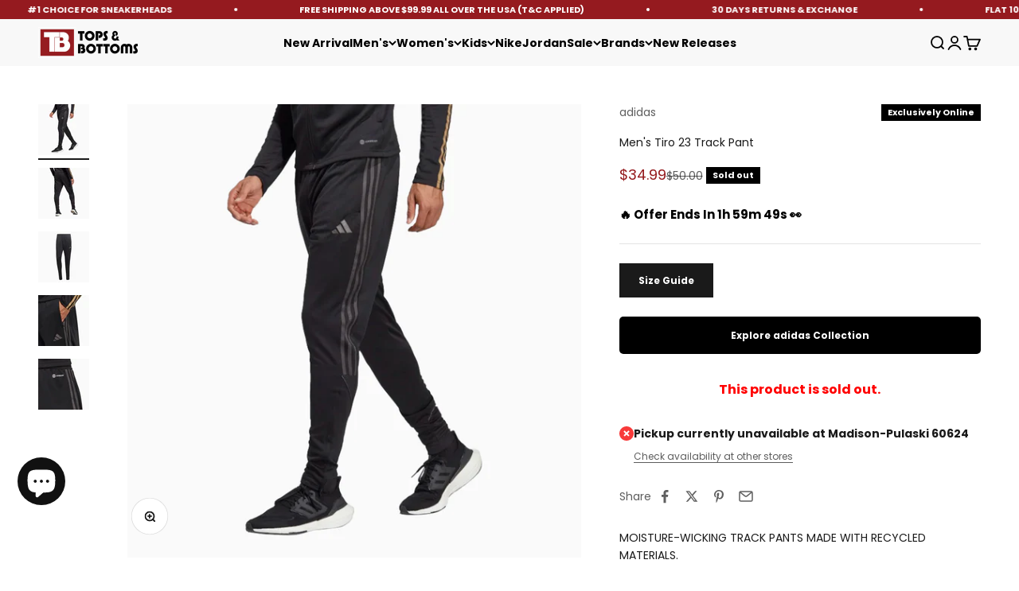

--- FILE ---
content_type: text/javascript; charset=utf-8
request_url: https://www.topsandbottomsusa.com/products/adidas-mens-tiro23-track-pant-hy7585.js
body_size: 1247
content:
{"id":6948830052417,"title":"Men's Tiro 23 Track Pant","handle":"adidas-mens-tiro23-track-pant-hy7585","description":"\u003cp class=\"subtitle___9ljbp\"\u003eMOISTURE-WICKING TRACK PANTS MADE WITH RECYCLED MATERIALS.\u003c\/p\u003e\n\u003cp class=\"gl-vspace\"\u003eTake your soccer style beyond the touchline. Thanks to those signature tapered legs, these Adidas Tiro pants need no introduction. Born on the training ground, they feature ankle zips for easy on and off and moisture-managing AEROREADY for comfortable movement. Zip pockets offer secure storage for your everyday essentials. Made with 100% recycled materials, this product represents just one of our solutions to help end plastic waste.\u003c\/p\u003e\n\u003cp class=\"gl-vspace\"\u003e\u003cstrong\u003eMore Details\u003c\/strong\u003e\u003c\/p\u003e\n\u003cul\u003e\n\u003cli\u003e\u003cspan style=\"font-size: 0.875rem;\"\u003eRegular fit\u003c\/span\u003e\u003c\/li\u003e\n\u003cli\u003e\u003cspan style=\"font-size: 0.875rem;\"\u003eMid-rise elastic waist with drawcord\u003c\/span\u003e\u003c\/li\u003e\n\u003cli\u003e\u003cspan style=\"font-size: 0.875rem;\"\u003e100% recycled polyester double knit\u003c\/span\u003e\u003c\/li\u003e\n\u003cli\u003e\u003cspan style=\"font-size: 0.875rem;\"\u003eAEROREADY\u003c\/span\u003e\u003c\/li\u003e\n\u003cli\u003e\u003cspan style=\"font-size: 0.875rem;\"\u003eFront zip pockets\u003c\/span\u003e\u003c\/li\u003e\n\u003cli\u003e\u003cspan style=\"font-size: 0.875rem;\"\u003eTapered legs\u003c\/span\u003e\u003c\/li\u003e\n\u003cli\u003e\u003cspan style=\"font-size: 0.875rem;\"\u003eAnkle zips\u003c\/span\u003e\u003c\/li\u003e\n\u003cli\u003e\u003cspan style=\"font-size: 0.875rem;\"\u003eColor: Black Solid Grey\u003c\/span\u003e\u003c\/li\u003e\n\u003cli\u003e\u003cspan style=\"font-size: 0.875rem;\"\u003eStyle: HY7585\u003c\/span\u003e\u003c\/li\u003e\n\u003c\/ul\u003e\n\u003cul class=\"gl-list\"\u003e\u003c\/ul\u003e","published_at":"2023-05-01T16:23:23-05:00","created_at":"2023-03-10T17:21:38-06:00","vendor":"adidas","type":"Bottoms","tags":["$1-$50 Adidas","$1-$50 Bottoms","$50 TO $74.99","2XL","3XL","adidas","adidas-mens-apparel-S-G","All products 1$ to $50","All-Apparels","All-Black","Amber","Black","Bottoms","EFD","Grey","Halloween-2023","Holiday-25","Holiday-All","L","M","Mens","mens-apparel","Mens-bottoms","Mens-pants","Mens-Trackpants","Off-Discount-24","on-discount","Pants","Recycled","S","shipping_general","Summer-25","Summer-all","Tiro","topsandbottomsapp","Track-pants","XL"],"price":3499,"price_min":3499,"price_max":3499,"available":false,"price_varies":false,"compare_at_price":5000,"compare_at_price_min":5000,"compare_at_price_max":5000,"compare_at_price_varies":false,"variants":[{"id":40392284766273,"title":"Black Solid Grey \/ S","option1":"Black Solid Grey","option2":"S","option3":null,"sku":"HY7585_S","requires_shipping":true,"taxable":true,"featured_image":{"id":30985909305409,"product_id":6948830052417,"position":1,"created_at":"2023-03-22T14:37:39-05:00","updated_at":"2025-11-08T04:17:24-06:00","alt":"adidas-mens-tiro23-track-pant-hy7585","width":1500,"height":1500,"src":"https:\/\/cdn.shopify.com\/s\/files\/1\/0563\/4723\/0273\/products\/Tiro_Pants_Black_HY7585_21_model_png.jpg?v=1762597044","variant_ids":[40392284766273,40392284799041,40392284831809,40392284864577,40392284897345,40392284930113]},"available":false,"name":"Men's Tiro 23 Track Pant - Black Solid Grey \/ S","public_title":"Black Solid Grey \/ S","options":["Black Solid Grey","S"],"price":3499,"weight":454,"compare_at_price":5000,"inventory_management":"shopify","barcode":"195745011722","featured_media":{"alt":"adidas-mens-tiro23-track-pant-hy7585","id":23569913086017,"position":1,"preview_image":{"aspect_ratio":1.0,"height":1500,"width":1500,"src":"https:\/\/cdn.shopify.com\/s\/files\/1\/0563\/4723\/0273\/products\/Tiro_Pants_Black_HY7585_21_model_png.jpg?v=1762597044"}},"quantity_rule":{"min":1,"max":null,"increment":1},"quantity_price_breaks":[],"requires_selling_plan":false,"selling_plan_allocations":[]},{"id":40392284799041,"title":"Black Solid Grey \/ M","option1":"Black Solid Grey","option2":"M","option3":null,"sku":"HY7585_M","requires_shipping":true,"taxable":true,"featured_image":{"id":30985909305409,"product_id":6948830052417,"position":1,"created_at":"2023-03-22T14:37:39-05:00","updated_at":"2025-11-08T04:17:24-06:00","alt":"adidas-mens-tiro23-track-pant-hy7585","width":1500,"height":1500,"src":"https:\/\/cdn.shopify.com\/s\/files\/1\/0563\/4723\/0273\/products\/Tiro_Pants_Black_HY7585_21_model_png.jpg?v=1762597044","variant_ids":[40392284766273,40392284799041,40392284831809,40392284864577,40392284897345,40392284930113]},"available":false,"name":"Men's Tiro 23 Track Pant - Black Solid Grey \/ M","public_title":"Black Solid Grey \/ M","options":["Black Solid Grey","M"],"price":3499,"weight":454,"compare_at_price":5000,"inventory_management":"shopify","barcode":"195745015515","featured_media":{"alt":"adidas-mens-tiro23-track-pant-hy7585","id":23569913086017,"position":1,"preview_image":{"aspect_ratio":1.0,"height":1500,"width":1500,"src":"https:\/\/cdn.shopify.com\/s\/files\/1\/0563\/4723\/0273\/products\/Tiro_Pants_Black_HY7585_21_model_png.jpg?v=1762597044"}},"quantity_rule":{"min":1,"max":null,"increment":1},"quantity_price_breaks":[],"requires_selling_plan":false,"selling_plan_allocations":[]},{"id":40392284831809,"title":"Black Solid Grey \/ L","option1":"Black Solid Grey","option2":"L","option3":null,"sku":"HY7585_L","requires_shipping":true,"taxable":true,"featured_image":{"id":30985909305409,"product_id":6948830052417,"position":1,"created_at":"2023-03-22T14:37:39-05:00","updated_at":"2025-11-08T04:17:24-06:00","alt":"adidas-mens-tiro23-track-pant-hy7585","width":1500,"height":1500,"src":"https:\/\/cdn.shopify.com\/s\/files\/1\/0563\/4723\/0273\/products\/Tiro_Pants_Black_HY7585_21_model_png.jpg?v=1762597044","variant_ids":[40392284766273,40392284799041,40392284831809,40392284864577,40392284897345,40392284930113]},"available":false,"name":"Men's Tiro 23 Track Pant - Black Solid Grey \/ L","public_title":"Black Solid Grey \/ L","options":["Black Solid Grey","L"],"price":3499,"weight":454,"compare_at_price":5000,"inventory_management":"shopify","barcode":"195745011821","featured_media":{"alt":"adidas-mens-tiro23-track-pant-hy7585","id":23569913086017,"position":1,"preview_image":{"aspect_ratio":1.0,"height":1500,"width":1500,"src":"https:\/\/cdn.shopify.com\/s\/files\/1\/0563\/4723\/0273\/products\/Tiro_Pants_Black_HY7585_21_model_png.jpg?v=1762597044"}},"quantity_rule":{"min":1,"max":null,"increment":1},"quantity_price_breaks":[],"requires_selling_plan":false,"selling_plan_allocations":[]},{"id":40392284864577,"title":"Black Solid Grey \/ XL","option1":"Black Solid Grey","option2":"XL","option3":null,"sku":"HY7585_XL","requires_shipping":true,"taxable":true,"featured_image":{"id":30985909305409,"product_id":6948830052417,"position":1,"created_at":"2023-03-22T14:37:39-05:00","updated_at":"2025-11-08T04:17:24-06:00","alt":"adidas-mens-tiro23-track-pant-hy7585","width":1500,"height":1500,"src":"https:\/\/cdn.shopify.com\/s\/files\/1\/0563\/4723\/0273\/products\/Tiro_Pants_Black_HY7585_21_model_png.jpg?v=1762597044","variant_ids":[40392284766273,40392284799041,40392284831809,40392284864577,40392284897345,40392284930113]},"available":false,"name":"Men's Tiro 23 Track Pant - Black Solid Grey \/ XL","public_title":"Black Solid Grey \/ XL","options":["Black Solid Grey","XL"],"price":3499,"weight":454,"compare_at_price":5000,"inventory_management":"shopify","barcode":"195745011791","featured_media":{"alt":"adidas-mens-tiro23-track-pant-hy7585","id":23569913086017,"position":1,"preview_image":{"aspect_ratio":1.0,"height":1500,"width":1500,"src":"https:\/\/cdn.shopify.com\/s\/files\/1\/0563\/4723\/0273\/products\/Tiro_Pants_Black_HY7585_21_model_png.jpg?v=1762597044"}},"quantity_rule":{"min":1,"max":null,"increment":1},"quantity_price_breaks":[],"requires_selling_plan":false,"selling_plan_allocations":[]},{"id":40392284897345,"title":"Black Solid Grey \/ 2XL","option1":"Black Solid Grey","option2":"2XL","option3":null,"sku":"HY7585_2XL","requires_shipping":true,"taxable":true,"featured_image":{"id":30985909305409,"product_id":6948830052417,"position":1,"created_at":"2023-03-22T14:37:39-05:00","updated_at":"2025-11-08T04:17:24-06:00","alt":"adidas-mens-tiro23-track-pant-hy7585","width":1500,"height":1500,"src":"https:\/\/cdn.shopify.com\/s\/files\/1\/0563\/4723\/0273\/products\/Tiro_Pants_Black_HY7585_21_model_png.jpg?v=1762597044","variant_ids":[40392284766273,40392284799041,40392284831809,40392284864577,40392284897345,40392284930113]},"available":false,"name":"Men's Tiro 23 Track Pant - Black Solid Grey \/ 2XL","public_title":"Black Solid Grey \/ 2XL","options":["Black Solid Grey","2XL"],"price":3499,"weight":454,"compare_at_price":5000,"inventory_management":"shopify","barcode":"195745011845","featured_media":{"alt":"adidas-mens-tiro23-track-pant-hy7585","id":23569913086017,"position":1,"preview_image":{"aspect_ratio":1.0,"height":1500,"width":1500,"src":"https:\/\/cdn.shopify.com\/s\/files\/1\/0563\/4723\/0273\/products\/Tiro_Pants_Black_HY7585_21_model_png.jpg?v=1762597044"}},"quantity_rule":{"min":1,"max":null,"increment":1},"quantity_price_breaks":[],"requires_selling_plan":false,"selling_plan_allocations":[]},{"id":40392284930113,"title":"Black Solid Grey \/ 3XL","option1":"Black Solid Grey","option2":"3XL","option3":null,"sku":"HY7585_3XL","requires_shipping":true,"taxable":true,"featured_image":{"id":30985909305409,"product_id":6948830052417,"position":1,"created_at":"2023-03-22T14:37:39-05:00","updated_at":"2025-11-08T04:17:24-06:00","alt":"adidas-mens-tiro23-track-pant-hy7585","width":1500,"height":1500,"src":"https:\/\/cdn.shopify.com\/s\/files\/1\/0563\/4723\/0273\/products\/Tiro_Pants_Black_HY7585_21_model_png.jpg?v=1762597044","variant_ids":[40392284766273,40392284799041,40392284831809,40392284864577,40392284897345,40392284930113]},"available":false,"name":"Men's Tiro 23 Track Pant - Black Solid Grey \/ 3XL","public_title":"Black Solid Grey \/ 3XL","options":["Black Solid Grey","3XL"],"price":3499,"weight":454,"compare_at_price":5000,"inventory_management":"shopify","barcode":"195745015546","featured_media":{"alt":"adidas-mens-tiro23-track-pant-hy7585","id":23569913086017,"position":1,"preview_image":{"aspect_ratio":1.0,"height":1500,"width":1500,"src":"https:\/\/cdn.shopify.com\/s\/files\/1\/0563\/4723\/0273\/products\/Tiro_Pants_Black_HY7585_21_model_png.jpg?v=1762597044"}},"quantity_rule":{"min":1,"max":null,"increment":1},"quantity_price_breaks":[],"requires_selling_plan":false,"selling_plan_allocations":[]}],"images":["\/\/cdn.shopify.com\/s\/files\/1\/0563\/4723\/0273\/products\/Tiro_Pants_Black_HY7585_21_model_png.jpg?v=1762597044","\/\/cdn.shopify.com\/s\/files\/1\/0563\/4723\/0273\/products\/Tiro_Pants_Black_HY7585_23_hover_png.jpg?v=1683230940","\/\/cdn.shopify.com\/s\/files\/1\/0563\/4723\/0273\/products\/Tiro_Pants_Black_HY7585_01_laydo_png.jpg?v=1683230940","\/\/cdn.shopify.com\/s\/files\/1\/0563\/4723\/0273\/products\/Tiro_Pants_Black_HY7585_41_detai_png.jpg?v=1679513861","\/\/cdn.shopify.com\/s\/files\/1\/0563\/4723\/0273\/products\/Tiro_Pants_Black_HY7585_42_detai_png.jpg?v=1679513860"],"featured_image":"\/\/cdn.shopify.com\/s\/files\/1\/0563\/4723\/0273\/products\/Tiro_Pants_Black_HY7585_21_model_png.jpg?v=1762597044","options":[{"name":"Color","position":1,"values":["Black Solid Grey"]},{"name":"Size","position":2,"values":["S","M","L","XL","2XL","3XL"]}],"url":"\/products\/adidas-mens-tiro23-track-pant-hy7585","media":[{"alt":"adidas-mens-tiro23-track-pant-hy7585","id":23569913086017,"position":1,"preview_image":{"aspect_ratio":1.0,"height":1500,"width":1500,"src":"https:\/\/cdn.shopify.com\/s\/files\/1\/0563\/4723\/0273\/products\/Tiro_Pants_Black_HY7585_21_model_png.jpg?v=1762597044"},"aspect_ratio":1.0,"height":1500,"media_type":"image","src":"https:\/\/cdn.shopify.com\/s\/files\/1\/0563\/4723\/0273\/products\/Tiro_Pants_Black_HY7585_21_model_png.jpg?v=1762597044","width":1500},{"alt":"adidas-mens-tiro23-track-pant-hy7585","id":23569913118785,"position":2,"preview_image":{"aspect_ratio":1.0,"height":1500,"width":1500,"src":"https:\/\/cdn.shopify.com\/s\/files\/1\/0563\/4723\/0273\/products\/Tiro_Pants_Black_HY7585_23_hover_png.jpg?v=1683230940"},"aspect_ratio":1.0,"height":1500,"media_type":"image","src":"https:\/\/cdn.shopify.com\/s\/files\/1\/0563\/4723\/0273\/products\/Tiro_Pants_Black_HY7585_23_hover_png.jpg?v=1683230940","width":1500},{"alt":"adidas-mens-tiro23-track-pant-hy7585","id":23569913053249,"position":3,"preview_image":{"aspect_ratio":1.0,"height":1500,"width":1500,"src":"https:\/\/cdn.shopify.com\/s\/files\/1\/0563\/4723\/0273\/products\/Tiro_Pants_Black_HY7585_01_laydo_png.jpg?v=1683230940"},"aspect_ratio":1.0,"height":1500,"media_type":"image","src":"https:\/\/cdn.shopify.com\/s\/files\/1\/0563\/4723\/0273\/products\/Tiro_Pants_Black_HY7585_01_laydo_png.jpg?v=1683230940","width":1500},{"alt":"adidas-mens-tiro23-track-pant-hy7585","id":23569913151553,"position":4,"preview_image":{"aspect_ratio":1.0,"height":1500,"width":1500,"src":"https:\/\/cdn.shopify.com\/s\/files\/1\/0563\/4723\/0273\/products\/Tiro_Pants_Black_HY7585_41_detai_png.jpg?v=1679513861"},"aspect_ratio":1.0,"height":1500,"media_type":"image","src":"https:\/\/cdn.shopify.com\/s\/files\/1\/0563\/4723\/0273\/products\/Tiro_Pants_Black_HY7585_41_detai_png.jpg?v=1679513861","width":1500},{"alt":"adidas-mens-tiro23-track-pant-hy7585","id":23569913184321,"position":5,"preview_image":{"aspect_ratio":1.0,"height":1500,"width":1500,"src":"https:\/\/cdn.shopify.com\/s\/files\/1\/0563\/4723\/0273\/products\/Tiro_Pants_Black_HY7585_42_detai_png.jpg?v=1679513860"},"aspect_ratio":1.0,"height":1500,"media_type":"image","src":"https:\/\/cdn.shopify.com\/s\/files\/1\/0563\/4723\/0273\/products\/Tiro_Pants_Black_HY7585_42_detai_png.jpg?v=1679513860","width":1500}],"requires_selling_plan":false,"selling_plan_groups":[]}

--- FILE ---
content_type: text/javascript; charset=utf-8
request_url: https://www.topsandbottomsusa.com/products/adidas-mens-tiro23-track-pant-hy7585.js?
body_size: 1496
content:
{"id":6948830052417,"title":"Men's Tiro 23 Track Pant","handle":"adidas-mens-tiro23-track-pant-hy7585","description":"\u003cp class=\"subtitle___9ljbp\"\u003eMOISTURE-WICKING TRACK PANTS MADE WITH RECYCLED MATERIALS.\u003c\/p\u003e\n\u003cp class=\"gl-vspace\"\u003eTake your soccer style beyond the touchline. Thanks to those signature tapered legs, these Adidas Tiro pants need no introduction. Born on the training ground, they feature ankle zips for easy on and off and moisture-managing AEROREADY for comfortable movement. Zip pockets offer secure storage for your everyday essentials. Made with 100% recycled materials, this product represents just one of our solutions to help end plastic waste.\u003c\/p\u003e\n\u003cp class=\"gl-vspace\"\u003e\u003cstrong\u003eMore Details\u003c\/strong\u003e\u003c\/p\u003e\n\u003cul\u003e\n\u003cli\u003e\u003cspan style=\"font-size: 0.875rem;\"\u003eRegular fit\u003c\/span\u003e\u003c\/li\u003e\n\u003cli\u003e\u003cspan style=\"font-size: 0.875rem;\"\u003eMid-rise elastic waist with drawcord\u003c\/span\u003e\u003c\/li\u003e\n\u003cli\u003e\u003cspan style=\"font-size: 0.875rem;\"\u003e100% recycled polyester double knit\u003c\/span\u003e\u003c\/li\u003e\n\u003cli\u003e\u003cspan style=\"font-size: 0.875rem;\"\u003eAEROREADY\u003c\/span\u003e\u003c\/li\u003e\n\u003cli\u003e\u003cspan style=\"font-size: 0.875rem;\"\u003eFront zip pockets\u003c\/span\u003e\u003c\/li\u003e\n\u003cli\u003e\u003cspan style=\"font-size: 0.875rem;\"\u003eTapered legs\u003c\/span\u003e\u003c\/li\u003e\n\u003cli\u003e\u003cspan style=\"font-size: 0.875rem;\"\u003eAnkle zips\u003c\/span\u003e\u003c\/li\u003e\n\u003cli\u003e\u003cspan style=\"font-size: 0.875rem;\"\u003eColor: Black Solid Grey\u003c\/span\u003e\u003c\/li\u003e\n\u003cli\u003e\u003cspan style=\"font-size: 0.875rem;\"\u003eStyle: HY7585\u003c\/span\u003e\u003c\/li\u003e\n\u003c\/ul\u003e\n\u003cul class=\"gl-list\"\u003e\u003c\/ul\u003e","published_at":"2023-05-01T16:23:23-05:00","created_at":"2023-03-10T17:21:38-06:00","vendor":"adidas","type":"Bottoms","tags":["$1-$50 Adidas","$1-$50 Bottoms","$50 TO $74.99","2XL","3XL","adidas","adidas-mens-apparel-S-G","All products 1$ to $50","All-Apparels","All-Black","Amber","Black","Bottoms","EFD","Grey","Halloween-2023","Holiday-25","Holiday-All","L","M","Mens","mens-apparel","Mens-bottoms","Mens-pants","Mens-Trackpants","Off-Discount-24","on-discount","Pants","Recycled","S","shipping_general","Summer-25","Summer-all","Tiro","topsandbottomsapp","Track-pants","XL"],"price":3499,"price_min":3499,"price_max":3499,"available":false,"price_varies":false,"compare_at_price":5000,"compare_at_price_min":5000,"compare_at_price_max":5000,"compare_at_price_varies":false,"variants":[{"id":40392284766273,"title":"Black Solid Grey \/ S","option1":"Black Solid Grey","option2":"S","option3":null,"sku":"HY7585_S","requires_shipping":true,"taxable":true,"featured_image":{"id":30985909305409,"product_id":6948830052417,"position":1,"created_at":"2023-03-22T14:37:39-05:00","updated_at":"2025-11-08T04:17:24-06:00","alt":"adidas-mens-tiro23-track-pant-hy7585","width":1500,"height":1500,"src":"https:\/\/cdn.shopify.com\/s\/files\/1\/0563\/4723\/0273\/products\/Tiro_Pants_Black_HY7585_21_model_png.jpg?v=1762597044","variant_ids":[40392284766273,40392284799041,40392284831809,40392284864577,40392284897345,40392284930113]},"available":false,"name":"Men's Tiro 23 Track Pant - Black Solid Grey \/ S","public_title":"Black Solid Grey \/ S","options":["Black Solid Grey","S"],"price":3499,"weight":454,"compare_at_price":5000,"inventory_management":"shopify","barcode":"195745011722","featured_media":{"alt":"adidas-mens-tiro23-track-pant-hy7585","id":23569913086017,"position":1,"preview_image":{"aspect_ratio":1.0,"height":1500,"width":1500,"src":"https:\/\/cdn.shopify.com\/s\/files\/1\/0563\/4723\/0273\/products\/Tiro_Pants_Black_HY7585_21_model_png.jpg?v=1762597044"}},"quantity_rule":{"min":1,"max":null,"increment":1},"quantity_price_breaks":[],"requires_selling_plan":false,"selling_plan_allocations":[]},{"id":40392284799041,"title":"Black Solid Grey \/ M","option1":"Black Solid Grey","option2":"M","option3":null,"sku":"HY7585_M","requires_shipping":true,"taxable":true,"featured_image":{"id":30985909305409,"product_id":6948830052417,"position":1,"created_at":"2023-03-22T14:37:39-05:00","updated_at":"2025-11-08T04:17:24-06:00","alt":"adidas-mens-tiro23-track-pant-hy7585","width":1500,"height":1500,"src":"https:\/\/cdn.shopify.com\/s\/files\/1\/0563\/4723\/0273\/products\/Tiro_Pants_Black_HY7585_21_model_png.jpg?v=1762597044","variant_ids":[40392284766273,40392284799041,40392284831809,40392284864577,40392284897345,40392284930113]},"available":false,"name":"Men's Tiro 23 Track Pant - Black Solid Grey \/ M","public_title":"Black Solid Grey \/ M","options":["Black Solid Grey","M"],"price":3499,"weight":454,"compare_at_price":5000,"inventory_management":"shopify","barcode":"195745015515","featured_media":{"alt":"adidas-mens-tiro23-track-pant-hy7585","id":23569913086017,"position":1,"preview_image":{"aspect_ratio":1.0,"height":1500,"width":1500,"src":"https:\/\/cdn.shopify.com\/s\/files\/1\/0563\/4723\/0273\/products\/Tiro_Pants_Black_HY7585_21_model_png.jpg?v=1762597044"}},"quantity_rule":{"min":1,"max":null,"increment":1},"quantity_price_breaks":[],"requires_selling_plan":false,"selling_plan_allocations":[]},{"id":40392284831809,"title":"Black Solid Grey \/ L","option1":"Black Solid Grey","option2":"L","option3":null,"sku":"HY7585_L","requires_shipping":true,"taxable":true,"featured_image":{"id":30985909305409,"product_id":6948830052417,"position":1,"created_at":"2023-03-22T14:37:39-05:00","updated_at":"2025-11-08T04:17:24-06:00","alt":"adidas-mens-tiro23-track-pant-hy7585","width":1500,"height":1500,"src":"https:\/\/cdn.shopify.com\/s\/files\/1\/0563\/4723\/0273\/products\/Tiro_Pants_Black_HY7585_21_model_png.jpg?v=1762597044","variant_ids":[40392284766273,40392284799041,40392284831809,40392284864577,40392284897345,40392284930113]},"available":false,"name":"Men's Tiro 23 Track Pant - Black Solid Grey \/ L","public_title":"Black Solid Grey \/ L","options":["Black Solid Grey","L"],"price":3499,"weight":454,"compare_at_price":5000,"inventory_management":"shopify","barcode":"195745011821","featured_media":{"alt":"adidas-mens-tiro23-track-pant-hy7585","id":23569913086017,"position":1,"preview_image":{"aspect_ratio":1.0,"height":1500,"width":1500,"src":"https:\/\/cdn.shopify.com\/s\/files\/1\/0563\/4723\/0273\/products\/Tiro_Pants_Black_HY7585_21_model_png.jpg?v=1762597044"}},"quantity_rule":{"min":1,"max":null,"increment":1},"quantity_price_breaks":[],"requires_selling_plan":false,"selling_plan_allocations":[]},{"id":40392284864577,"title":"Black Solid Grey \/ XL","option1":"Black Solid Grey","option2":"XL","option3":null,"sku":"HY7585_XL","requires_shipping":true,"taxable":true,"featured_image":{"id":30985909305409,"product_id":6948830052417,"position":1,"created_at":"2023-03-22T14:37:39-05:00","updated_at":"2025-11-08T04:17:24-06:00","alt":"adidas-mens-tiro23-track-pant-hy7585","width":1500,"height":1500,"src":"https:\/\/cdn.shopify.com\/s\/files\/1\/0563\/4723\/0273\/products\/Tiro_Pants_Black_HY7585_21_model_png.jpg?v=1762597044","variant_ids":[40392284766273,40392284799041,40392284831809,40392284864577,40392284897345,40392284930113]},"available":false,"name":"Men's Tiro 23 Track Pant - Black Solid Grey \/ XL","public_title":"Black Solid Grey \/ XL","options":["Black Solid Grey","XL"],"price":3499,"weight":454,"compare_at_price":5000,"inventory_management":"shopify","barcode":"195745011791","featured_media":{"alt":"adidas-mens-tiro23-track-pant-hy7585","id":23569913086017,"position":1,"preview_image":{"aspect_ratio":1.0,"height":1500,"width":1500,"src":"https:\/\/cdn.shopify.com\/s\/files\/1\/0563\/4723\/0273\/products\/Tiro_Pants_Black_HY7585_21_model_png.jpg?v=1762597044"}},"quantity_rule":{"min":1,"max":null,"increment":1},"quantity_price_breaks":[],"requires_selling_plan":false,"selling_plan_allocations":[]},{"id":40392284897345,"title":"Black Solid Grey \/ 2XL","option1":"Black Solid Grey","option2":"2XL","option3":null,"sku":"HY7585_2XL","requires_shipping":true,"taxable":true,"featured_image":{"id":30985909305409,"product_id":6948830052417,"position":1,"created_at":"2023-03-22T14:37:39-05:00","updated_at":"2025-11-08T04:17:24-06:00","alt":"adidas-mens-tiro23-track-pant-hy7585","width":1500,"height":1500,"src":"https:\/\/cdn.shopify.com\/s\/files\/1\/0563\/4723\/0273\/products\/Tiro_Pants_Black_HY7585_21_model_png.jpg?v=1762597044","variant_ids":[40392284766273,40392284799041,40392284831809,40392284864577,40392284897345,40392284930113]},"available":false,"name":"Men's Tiro 23 Track Pant - Black Solid Grey \/ 2XL","public_title":"Black Solid Grey \/ 2XL","options":["Black Solid Grey","2XL"],"price":3499,"weight":454,"compare_at_price":5000,"inventory_management":"shopify","barcode":"195745011845","featured_media":{"alt":"adidas-mens-tiro23-track-pant-hy7585","id":23569913086017,"position":1,"preview_image":{"aspect_ratio":1.0,"height":1500,"width":1500,"src":"https:\/\/cdn.shopify.com\/s\/files\/1\/0563\/4723\/0273\/products\/Tiro_Pants_Black_HY7585_21_model_png.jpg?v=1762597044"}},"quantity_rule":{"min":1,"max":null,"increment":1},"quantity_price_breaks":[],"requires_selling_plan":false,"selling_plan_allocations":[]},{"id":40392284930113,"title":"Black Solid Grey \/ 3XL","option1":"Black Solid Grey","option2":"3XL","option3":null,"sku":"HY7585_3XL","requires_shipping":true,"taxable":true,"featured_image":{"id":30985909305409,"product_id":6948830052417,"position":1,"created_at":"2023-03-22T14:37:39-05:00","updated_at":"2025-11-08T04:17:24-06:00","alt":"adidas-mens-tiro23-track-pant-hy7585","width":1500,"height":1500,"src":"https:\/\/cdn.shopify.com\/s\/files\/1\/0563\/4723\/0273\/products\/Tiro_Pants_Black_HY7585_21_model_png.jpg?v=1762597044","variant_ids":[40392284766273,40392284799041,40392284831809,40392284864577,40392284897345,40392284930113]},"available":false,"name":"Men's Tiro 23 Track Pant - Black Solid Grey \/ 3XL","public_title":"Black Solid Grey \/ 3XL","options":["Black Solid Grey","3XL"],"price":3499,"weight":454,"compare_at_price":5000,"inventory_management":"shopify","barcode":"195745015546","featured_media":{"alt":"adidas-mens-tiro23-track-pant-hy7585","id":23569913086017,"position":1,"preview_image":{"aspect_ratio":1.0,"height":1500,"width":1500,"src":"https:\/\/cdn.shopify.com\/s\/files\/1\/0563\/4723\/0273\/products\/Tiro_Pants_Black_HY7585_21_model_png.jpg?v=1762597044"}},"quantity_rule":{"min":1,"max":null,"increment":1},"quantity_price_breaks":[],"requires_selling_plan":false,"selling_plan_allocations":[]}],"images":["\/\/cdn.shopify.com\/s\/files\/1\/0563\/4723\/0273\/products\/Tiro_Pants_Black_HY7585_21_model_png.jpg?v=1762597044","\/\/cdn.shopify.com\/s\/files\/1\/0563\/4723\/0273\/products\/Tiro_Pants_Black_HY7585_23_hover_png.jpg?v=1683230940","\/\/cdn.shopify.com\/s\/files\/1\/0563\/4723\/0273\/products\/Tiro_Pants_Black_HY7585_01_laydo_png.jpg?v=1683230940","\/\/cdn.shopify.com\/s\/files\/1\/0563\/4723\/0273\/products\/Tiro_Pants_Black_HY7585_41_detai_png.jpg?v=1679513861","\/\/cdn.shopify.com\/s\/files\/1\/0563\/4723\/0273\/products\/Tiro_Pants_Black_HY7585_42_detai_png.jpg?v=1679513860"],"featured_image":"\/\/cdn.shopify.com\/s\/files\/1\/0563\/4723\/0273\/products\/Tiro_Pants_Black_HY7585_21_model_png.jpg?v=1762597044","options":[{"name":"Color","position":1,"values":["Black Solid Grey"]},{"name":"Size","position":2,"values":["S","M","L","XL","2XL","3XL"]}],"url":"\/products\/adidas-mens-tiro23-track-pant-hy7585","media":[{"alt":"adidas-mens-tiro23-track-pant-hy7585","id":23569913086017,"position":1,"preview_image":{"aspect_ratio":1.0,"height":1500,"width":1500,"src":"https:\/\/cdn.shopify.com\/s\/files\/1\/0563\/4723\/0273\/products\/Tiro_Pants_Black_HY7585_21_model_png.jpg?v=1762597044"},"aspect_ratio":1.0,"height":1500,"media_type":"image","src":"https:\/\/cdn.shopify.com\/s\/files\/1\/0563\/4723\/0273\/products\/Tiro_Pants_Black_HY7585_21_model_png.jpg?v=1762597044","width":1500},{"alt":"adidas-mens-tiro23-track-pant-hy7585","id":23569913118785,"position":2,"preview_image":{"aspect_ratio":1.0,"height":1500,"width":1500,"src":"https:\/\/cdn.shopify.com\/s\/files\/1\/0563\/4723\/0273\/products\/Tiro_Pants_Black_HY7585_23_hover_png.jpg?v=1683230940"},"aspect_ratio":1.0,"height":1500,"media_type":"image","src":"https:\/\/cdn.shopify.com\/s\/files\/1\/0563\/4723\/0273\/products\/Tiro_Pants_Black_HY7585_23_hover_png.jpg?v=1683230940","width":1500},{"alt":"adidas-mens-tiro23-track-pant-hy7585","id":23569913053249,"position":3,"preview_image":{"aspect_ratio":1.0,"height":1500,"width":1500,"src":"https:\/\/cdn.shopify.com\/s\/files\/1\/0563\/4723\/0273\/products\/Tiro_Pants_Black_HY7585_01_laydo_png.jpg?v=1683230940"},"aspect_ratio":1.0,"height":1500,"media_type":"image","src":"https:\/\/cdn.shopify.com\/s\/files\/1\/0563\/4723\/0273\/products\/Tiro_Pants_Black_HY7585_01_laydo_png.jpg?v=1683230940","width":1500},{"alt":"adidas-mens-tiro23-track-pant-hy7585","id":23569913151553,"position":4,"preview_image":{"aspect_ratio":1.0,"height":1500,"width":1500,"src":"https:\/\/cdn.shopify.com\/s\/files\/1\/0563\/4723\/0273\/products\/Tiro_Pants_Black_HY7585_41_detai_png.jpg?v=1679513861"},"aspect_ratio":1.0,"height":1500,"media_type":"image","src":"https:\/\/cdn.shopify.com\/s\/files\/1\/0563\/4723\/0273\/products\/Tiro_Pants_Black_HY7585_41_detai_png.jpg?v=1679513861","width":1500},{"alt":"adidas-mens-tiro23-track-pant-hy7585","id":23569913184321,"position":5,"preview_image":{"aspect_ratio":1.0,"height":1500,"width":1500,"src":"https:\/\/cdn.shopify.com\/s\/files\/1\/0563\/4723\/0273\/products\/Tiro_Pants_Black_HY7585_42_detai_png.jpg?v=1679513860"},"aspect_ratio":1.0,"height":1500,"media_type":"image","src":"https:\/\/cdn.shopify.com\/s\/files\/1\/0563\/4723\/0273\/products\/Tiro_Pants_Black_HY7585_42_detai_png.jpg?v=1679513860","width":1500}],"requires_selling_plan":false,"selling_plan_groups":[]}